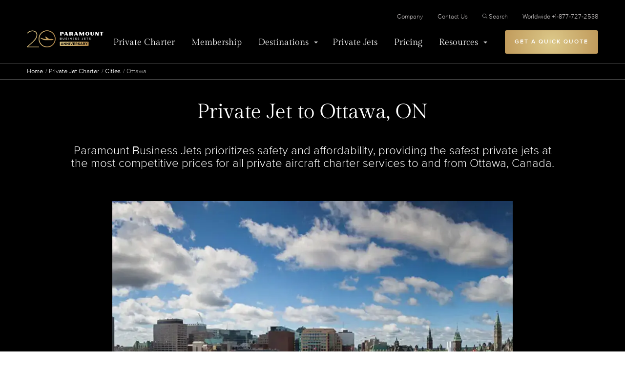

--- FILE ---
content_type: text/html; charset=UTF-8
request_url: https://www.paramountbusinessjets.com/private-jet-charter/city/ottawa-on-canada
body_size: 74349
content:
<!DOCTYPE html>
<html lang="en"><head><script>
window.dataLayer = window.dataLayer || [];
dataLayer.push({
    'page_type' : 'Destinations',
});

</script><!-- Google Tag Manager --><script>(function(w,d,s,l,i){w[l]=w[l]||[];w[l].push({'gtm.start':
new Date().getTime(),event:'gtm.js'});var f=d.getElementsByTagName(s)[0],
j=d.createElement(s),dl=l!='dataLayer'?'&l='+l:'';j.async=true;j.src=
'https://www.googletagmanager.com/gtm.js?id='+i+dl;f.parentNode.insertBefore(j,f);
})(window,document,'script','dataLayer','GTM-KP9DKZJ');</script><!-- End Google Tag Manager --><meta charset="utf-8"><meta http-equiv="x-ua-compatible" content="ie=edge"><meta name="viewport" content="width=device-width, initial-scale=1"><link rel="canonical" href="https://www.paramountbusinessjets.com/private-jet-charter/city/ottawa-on-canada"><meta name="description" content="Private Jet Charters to and from Ottawa, Ontario, Canada since 2005 | A+ BBB Rated | Top 4000 Private Jets Worldwide. Book Now: +1-877-727-2538"><title>Ottawa Private Jet Charter Flights</title><link rel="preload" crossorigin="anonymous" href="/themes/paramount/assets/code/css/fonts/webFonts/ProximaNova-Bold/font.woff2" as="font" type="font/woff2"><link rel="preload" crossorigin="anonymous" href="/themes/paramount/assets/code/css/fonts/webFonts/ProximaNova-Light/font.woff2" as="font" type="font/woff2"><link rel="preload" crossorigin="anonymous" href="/themes/paramount/assets/code/css/fonts/webFonts/ProximaNova-Medium/font.woff2" as="font" type="font/woff2"><link rel="preload" crossorigin="anonymous" href="/themes/paramount/assets/code/css/fonts/webFonts/ProximaNova-Regular/font.woff2" as="font" type="font/woff2"><link rel="preload" crossorigin="anonymous" href="/themes/paramount/assets/code/css/fonts/webFonts/ProximaNova-Semibold/font.woff2" as="font" type="font/woff2"><link rel="preload" crossorigin="anonymous" href="/themes/paramount/assets/code/css/fonts/proximanova-lightit-webfont.woff2" as="font" type="font/woff2"><link rel="preload" crossorigin="anonymous" href="/themes/paramount/assets/code/css/fonts/proximanova-regularit-webfont.woff2" as="font" type="font/woff2"><link rel="preload" crossorigin="anonymous" href="/themes/paramount/assets/code/css/fonts/GildaDisplay-Regular.woff2" as="font" type="font/woff2"><link rel="stylesheet" href="/themes/paramount/assets/css/styles.css?v=4.2"><!-- Start VWO Async SmartCode --><link rel="preconnect" href="https://dev.visualwebsiteoptimizer.com"><script type="text/javascript" id="vwoCode">
window._vwo_code || (function() {
var account_id=984618,
version=2.1,
settings_tolerance=2000,
hide_element='body',
hide_element_style = 'opacity:0 !important;filter:alpha(opacity=0) !important;background:none !important;transition:none !important;',
/* DO NOT EDIT BELOW THIS LINE */
f=false,w=window,d=document,v=d.querySelector('#vwoCode'),cK='_vwo_'+account_id+'_settings',cc={};try{var c=JSON.parse(localStorage.getItem('_vwo_'+account_id+'_config'));cc=c&&typeof c==='object'?c:{}}catch(e){}var stT=cc.stT==='session'?w.sessionStorage:w.localStorage;code={nonce:v&&v.nonce,use_existing_jquery:function(){return typeof use_existing_jquery!=='undefined'?use_existing_jquery:undefined},library_tolerance:function(){return typeof library_tolerance!=='undefined'?library_tolerance:undefined},settings_tolerance:function(){return cc.sT||settings_tolerance},hide_element_style:function(){return'{'+(cc.hES||hide_element_style)+'}'},hide_element:function(){if(performance.getEntriesByName('first-contentful-paint')[0]){return''}return typeof cc.hE==='string'?cc.hE:hide_element},getVersion:function(){return version},finish:function(e){if(!f){f=true;var t=d.getElementById('_vis_opt_path_hides');if(t)t.parentNode.removeChild(t);if(e)(new Image).src='https://dev.visualwebsiteoptimizer.com/ee.gif?a='+account_id+e}},finished:function(){return f},addScript:function(e){var t=d.createElement('script');t.type='text/javascript';if(e.src){t.src=e.src}else{t.text=e.text}v&&t.setAttribute('nonce',v.nonce);d.getElementsByTagName('head')[0].appendChild(t)},load:function(e,t){var n=this.getSettings(),i=d.createElement('script'),r=this;t=t||{};if(n){i.textContent=n;d.getElementsByTagName('head')[0].appendChild(i);if(!w.VWO||VWO.caE){stT.removeItem(cK);r.load(e)}}else{var o=new XMLHttpRequest;o.open('GET',e,true);o.withCredentials=!t.dSC;o.responseType=t.responseType||'text';o.onload=function(){if(t.onloadCb){return t.onloadCb(o,e)}if(o.status===200||o.status===304){_vwo_code.addScript({text:o.responseText})}else{_vwo_code.finish('&e=loading_failure:'+e)}};o.onerror=function(){if(t.onerrorCb){return t.onerrorCb(e)}_vwo_code.finish('&e=loading_failure:'+e)};o.send()}},getSettings:function(){try{var e=stT.getItem(cK);if(!e){return}e=JSON.parse(e);if(Date.now()>e.e){stT.removeItem(cK);return}return e.s}catch(e){return}},init:function(){if(d.URL.indexOf('__vwo_disable__')>-1)return;var e=this.settings_tolerance();w._vwo_settings_timer=setTimeout(function(){_vwo_code.finish();stT.removeItem(cK)},e);var t;if(this.hide_element()!=='body'){t=d.createElement('style');var n=this.hide_element(),i=n?n+this.hide_element_style():'',r=d.getElementsByTagName('head')[0];t.setAttribute('id','_vis_opt_path_hides');v&&t.setAttribute('nonce',v.nonce);t.setAttribute('type','text/css');if(t.styleSheet)t.styleSheet.cssText=i;else t.appendChild(d.createTextNode(i));r.appendChild(t)}else{t=d.getElementsByTagName('head')[0];var i=d.createElement('div');i.style.cssText='z-index: 2147483647 !important;position: fixed !important;left: 0 !important;top: 0 !important;width: 100% !important;height: 100% !important;background: white !important;';i.setAttribute('id','_vis_opt_path_hides');i.classList.add('_vis_hide_layer');t.parentNode.insertBefore(i,t.nextSibling)}var o=window._vis_opt_url||d.URL,s='https://dev.visualwebsiteoptimizer.com/j.php?a='+account_id+'&u='+encodeURIComponent(o)+'&vn='+version;if(w.location.search.indexOf('_vwo_xhr')!==-1){this.addScript({src:s})}else{this.load(s+'&x=true')}}};w._vwo_code=code;code.init();})();
</script><!-- End VWO Async SmartCode --><!-- Open Graph Settings --><meta property="og:locale" content="en_US"><meta property="og:type" content="website"><meta property="og:title" content="Ottawa Private Jet Charter Flights"><meta property="og:description" content="Private Jet Charters to and from Ottawa, Ontario, Canada since 2005 | A+ BBB Rated | Top 4000 Private Jets Worldwide. Book Now: +1-877-727-2538"><meta property="og:url" content="https://www.paramountbusinessjets.com/private-jet-charter/city/ottawa-on-canada"><meta property="og:image" content="/themes/paramount/assets/graphics/pbj-logo.jpeg"><meta property="og:site_name" content="Paramount Business Jets"><meta property="fb:admins" content="100000029210963"><!-- Twitter Card Data --><meta name="twitter:card" content="summary"><meta name="twitter:site" content="@pbjets"><meta name="twitter:url" content="https://www.paramountbusinessjets.com/private-jet-charter/city/ottawa-on-canada"><meta name="twitter:domain" content="Private Jet Company | Paramount Business Jets"><meta name="twitter:title" content="Ottawa Private Jet Charter Flights"><meta name="twitter:description" content="Private Jet Charters to and from Ottawa, Ontario, Canada since 2005 | A+ BBB Rated | Top 4000 Private Jets Worldwide. Book Now: +1-877-727-2538"><meta name="twitter:creator" content="@pbjets"><meta name="twitter:image:src" content="/themes/paramount/assets/graphics/pbj-logo.jpeg"><meta property="twitter:account_id" content="57406452"></head><body><!-- Google Tag Manager (noscript) --><noscript><iframe src="https://www.googletagmanager.com/ns.html?id=GTM-KP9DKZJ" height="0" width="0" style="display:none;visibility:hidden"></iframe></noscript><!-- End Google Tag Manager (noscript) --><header class="header"><div class="centralize"><div class="header__inner"><a class="header__logo" href="/"><picture><source srcset="/themes/paramount/assets/graphics/pbj-logo-signet.svg" media="(max-width: 475px)"><img alt="Paramount Business Jets" src="/themes/paramount/assets/graphics/PBJ_20anniv_logo_on_black_horiz.svg" loading="eager" width="296" height="121"></picture></a><a class="btn btn--gold btn--mobile-cta" href="/private-jet-quotes">CHARTER QUOTE</a><button aria-label="Open Menu" class="menu-toggler" menu-toggle><span></span><span></span><span></span><span></span></button><div class="header__navWrapper"><div class="header__navPanel"><div class="header__navPrimary"><nav><ul><li><a href="https://www.paramountbusinessjets.com/private-jet-charter">Private Charter</a></li><li><a href="https://www.paramountbusinessjets.com/jet-card-membership">Membership</a></li><li><a href="#" submenu-toggle class="has--submenu " onclick="javascript:return false;">Destinations</a><div class="submenu"><div class="submenu__inner"><button type="button" class="submenu__return">Destinations</button><div class="submenu__tiles"><ul><li><img src="https://assets.paramountbusinessjets.com/media/icons/v2/ico_cities%40svg.svg" loading="lazy" alt="Cities" width="48" height="48"><a href="https://www.paramountbusinessjets.com/private-jet-charter/cities">Cities</a><span>As a global private jet company, Paramount Business Jets offers private jet charters to virtually any destination in the world.</span></li><li><img src="https://assets.paramountbusinessjets.com/media/icons/v2/Airports%40svg.svg" loading="lazy" alt="Airports" width="48" height="48"><a href="https://www.paramountbusinessjets.com/private-jet-charter/airports">Airports</a><span>Browse through the airport options to locate a specific commercial or private airport near any location worldwide.</span></li></ul></div><div class="submenu__list"><span>Other Destinations</span><ul><li><a href="https://www.paramountbusinessjets.com/private-jet-charter/country">Featured Countries</a></li><li><a href="/private-jet-charter/regions">Featured Regions</a></li><li><a href="https://www.paramountbusinessjets.com/private-jet-charter/city-pairs">Featured Routes</a></li><li><a href="/private-jet-charter/states">Featured States</a></li></ul></div></div></div></li><li><a href="https://www.paramountbusinessjets.com/private-jet-charter/aircraft">Private Jets</a></li><li><a href="https://www.paramountbusinessjets.com/private-jet-rental-cost">Pricing</a></li><li><a href="#" submenu-toggle class="has--submenu " onclick="javascript:return false;">Resources</a><div class="submenu"><div class="submenu__inner"><button type="button" class="submenu__return">Resources</button><div class="submenu__icons"><ul><li><a href="https://www.paramountbusinessjets.com/company/testimonials"><img src="https://assets.paramountbusinessjets.com/media/icons/v2/Testimonials%40svg.svg" loading="lazy" alt="Testimonials" width="48" height="48">
                                                                                                                                                                Testimonials
                                                                            </a></li><li><a href="https://www.paramountbusinessjets.com/safety"><img src="https://assets.paramountbusinessjets.com/media/icons/v2/Safety%40svg.svg" loading="lazy" alt="Safety" width="48" height="48">
                                                                                                                                                                Safety
                                                                            </a></li><li><a href="https://www.paramountbusinessjets.com/blog"><img src="https://assets.paramountbusinessjets.com/media/icons/v2/Blog%40svg.svg" loading="lazy" alt="Blog" width="48" height="48">
                                                                                                                                                                Blog
                                                                            </a></li><li><a href="https://www.paramountbusinessjets.com/aviation-terminology"><img src="https://assets.paramountbusinessjets.com/media/icons/v2/Glossary%40svg.svg" loading="lazy" alt="Glossary" width="48" height="48">
                                                                                                                                                                Glossary
                                                                            </a></li><li><a href="https://www.paramountbusinessjets.com/faq"><img src="https://assets.paramountbusinessjets.com/media/icons/v2/FAQ%40svg.svg" loading="lazy" alt="Frequently Asked Questions" width="48" height="48">
                                                                                                                                                                Frequently Asked Questions
                                                                            </a></li><li><a href="https://www.paramountbusinessjets.com/private-jet-charter/airports"><img src="https://assets.paramountbusinessjets.com/media/icons/v2/Airports%40svg.svg" loading="lazy" alt="Airports" width="48" height="48">
                                                                                                                                                                Airports
                                                                            </a></li><li><a href="https://www.paramountbusinessjets.com/tools/carbon-offset-calculator"><img src="https://assets.paramountbusinessjets.com/media/icons/airport.svg" loading="lazy" alt="Carbon Offset Calculator Private Jet Aircraft" width="48" height="48">
                                                                                                                                                                Carbon Offset Calculator Private Jet Aircraft
                                                                            </a></li><li><a href="https://www.paramountbusinessjets.com/private-jet-charter-cost-estimator"><img src="https://assets.paramountbusinessjets.com/media/icons/Calculator.svg" loading="lazy" alt="Private Jet Charter Cost Estimator" width="48" height="48">
                                                                                                                                                                Private Jet Charter Cost Estimator
                                                                            </a></li><li><a href="https://www.paramountbusinessjets.com/company/accreditations"><img src="https://assets.paramountbusinessjets.com/media/icons/v2/Accreditations%40svg.svg" loading="lazy" alt="Accreditations" width="48" height="48">
                                                                                                                                                                Accreditations
                                                                            </a></li><li><a href="https://www.paramountbusinessjets.com/travel-partners"><img src="https://assets.paramountbusinessjets.com/media/icons/plane.svg" loading="lazy" alt="Our Partners" width="48" height="48">
                                                                                                                                                                Our Partners
                                                                            </a></li><li><a href="https://www.paramountbusinessjets.com/tools/aircraft-comparison"><img src="https://assets.paramountbusinessjets.com/media/icons/Compare.svg" loading="lazy" alt="Compare Private Jet Aircraft" width="48" height="48">
                                                                                                                                                                Compare Private Jet Aircraft
                                                                            </a></li><li><a href="https://www.paramountbusinessjets.com/private-jet-guide"><img src="https://assets.paramountbusinessjets.com/media/icons/paramount_ico.svg" loading="lazy" alt="The Ultimate Guide to Private Jet Travel" width="48" height="48">
                                                                                                                                                                The Ultimate Guide to Private Jet Travel
                                                                            </a></li></ul></div><div class="submenu__list"><span>Other Services</span><ul><li><a href="/corporate-charter-flight-solutions">Corporate Charter Flight Solutions</a></li><li><a href="https://www.paramountbusinessjets.com/private-jet-charter/group-charter">Group Charter</a></li><li><a href="https://www.paramountbusinessjets.com/precious-cargo-flights">Precious Cargo Flights</a></li><li><a href="/private-jet-charter/aircraft/vip-airliners">VIP Airliner Charter</a></li><li><a href="https://www.paramountbusinessjets.com/concierge-services">Concierge Services</a></li><li><a href="https://www.paramountbusinessjets.com/private-jet-charter/air-ambulance-medical-flights">Air Ambulance Medical Flights</a></li><li><a href="https://www.paramountbusinessjets.com/helicopter-rental">Helicopter Rental</a></li><li><a href="https://www.paramountbusinessjets.com/private-jet-charter/pet-travel-private-jet">Traveling with pets</a></li><li><a href="https://www.paramountbusinessjets.com/jet-card-membership">Jet Card Membership</a></li><li><a href="/supplemental-lift-charter-flights">Supplemental Lift For Aircraft Owners</a></li></ul></div><div class="submenu__list"><span>Private Jet Charter Resources</span><ul><li><a href="/private-jet-charter/first-class-vs-private-jet-charters">Beyond First Class</a></li><li><a href="/private-jet-charter/checklist-private-jets">Full-Service Private Jet Charters</a></li><li><a href="/private-jet-charter/urgent-travel-immediate-booking">Last Minute Private Planes &amp; Jets</a></li><li><a href="/private-jet-charter/special-requests-pets-kids-families">Special Requests</a></li></ul></div></div></div></li></ul></nav></div><div class="header__navSecondary"><nav><ul><li><a href="https://www.paramountbusinessjets.com/company" class="">Company</a></li><li><a href="https://www.paramountbusinessjets.com/contact-us" class="">Contact Us</a></li><li class="d-none d-lg-inline-block"><a href="#search"><svg width="10" height="10" viewbox="0 0 16 16" xmlns="http://www.w3.org/2000/svg" fill="#B2B2B2"><path d="M6.444 0C2.894 0 0 2.893 0 6.444s2.893 6.444 6.444 6.444a6.408 6.408 0 004.055-1.444l4.361 4.36c.26.261.684.261.945 0a.66.66 0 000-.937l-4.361-4.36a6.413 6.413 0 001.444-4.063C12.888 2.894 9.995 0 6.444 0zm0 1.333a5.1 5.1 0 015.11 5.111 5.1 5.1 0 01-5.11 5.11 5.1 5.1 0 01-5.11-5.11 5.1 5.1 0 015.11-5.11z"></path></svg>Search</a></li><li><a href="tel:+1-877-727-2538" class="">Worldwide +1-877-727-2538</a></li></ul></nav><div class="header__navSecondarySearch"><form action="/search" class="form-search-2"><input type="text" name="q" id="search-input" placeholder="Search paramountbusinessjets.com" value=""><button type="submit" title="Search"><svg width="16" height="16" fill="#B2B2B2" viewbox="0 0 16 16" xmlns="http://www.w3.org/2000/svg"><path d="M6.444 0C2.894 0 0 2.893 0 6.444s2.893 6.444 6.444 6.444a6.408 6.408 0 004.055-1.444l4.361 4.36c.26.261.684.261.945 0a.66.66 0 000-.937l-4.361-4.36a6.413 6.413 0 001.444-4.063C12.888 2.894 9.995 0 6.444 0zm0 1.333a5.1 5.1 0 015.11 5.111 5.1 5.1 0 01-5.11 5.11 5.1 5.1 0 01-5.11-5.11 5.1 5.1 0 015.11-5.11z"></path></svg></button></form></div></div><div class="header__getQuote"><a class="btn btn--gold" href="/private-jet-quotes">Get A Quick Quote</a></div></div></div><div class="header__search"><button type="button" title="Close search" close-search><svg width="16" height="16" fill="#FFF" viewbox="0 0 16 16" xmlns="http://www.w3.org/2000/svg"><path d="M15.877 15.316c.37.37-.183.937-.56.56L8 8.557.682 15.875c-.375.375-.93-.189-.559-.559L7.441 8 .123.682C-.25.31.31-.25.683.123L8 7.44 15.318.123c.373-.373.932.188.559.56L8.559 7.998l7.318 7.317z"></path></svg></button><form action="/search" class="form-search-2"><input type="text" name="q" id="search-desktop" placeholder="Search paramountbusinessjets.com" value=""><button type="submit" title="Search"><svg width="16" height="16" fill="#B2B2B2" viewbox="0 0 16 16" xmlns="http://www.w3.org/2000/svg"><path d="M6.444 0C2.894 0 0 2.893 0 6.444s2.893 6.444 6.444 6.444a6.408 6.408 0 004.055-1.444l4.361 4.36c.26.261.684.261.945 0a.66.66 0 000-.937l-4.361-4.36a6.413 6.413 0 001.444-4.063C12.888 2.894 9.995 0 6.444 0zm0 1.333a5.1 5.1 0 015.11 5.111 5.1 5.1 0 01-5.11 5.11 5.1 5.1 0 01-5.11-5.11 5.1 5.1 0 015.11-5.11z"></path></svg></button></form></div></div></div></header><div class="breadcrumbs"><div class="wrapper"><ol class="u-list-reset"><li><a href="/">Home</a></li><li><a href="/private-jet-charter">Private Jet Charter</a></li><li><a href="/private-jet-charter/cities">Cities</a></li><li>Ottawa</li></ol></div></div><main class="main" id="app"><section class="bg-light"><header class="article-head"><div class="centralize"><div class="article-head__inner"><h1 class="pb-10">Private Jet to Ottawa, ON</h1><p class="t-s18 t-sm-s24 t-white pb-10 mx-auto" style="max-width: 1000px">Paramount Business Jets prioritizes safety and affordability, providing the safest private jets at the most competitive prices for all private aircraft charter services to and from Ottawa, Canada.</p><figure><img src="https://assets.paramountbusinessjets.com/media/cities/ottawa.jpg" loading="eager" alt="" width="820" srcset="https://assets.paramountbusinessjets.com/media-resized/cities/ottawa_x400.webP 400w, https://assets.paramountbusinessjets.com/media-resized/cities/ottawa_x768.webP 768w, https://assets.paramountbusinessjets.com/media-resized/cities/ottawa_x1024.webP 1024w, https://assets.paramountbusinessjets.com/media-resized/cities/ottawa_x1920.webP 1920w" sizes="(max-width: 820px) 100vw, 820px"></figure></div></div></header><section id="jet-charter-prices" class="py-8 py-sm-12 py-lg-19 bg-light"><div class="wrapper"><div class="row justify-content-center"><div class="col-sm-7 col-lg-12 mb-10"><div class="mb-0 t-black t-center t-head"><h2 class="m-0 t-400 t-s32 t-sm-s42">Private Jet to Ottawa Canada - Airports, Routes &amp; Prices</h2></div></div><div class="col-sm-9 col-lg-12"><simple-quote :show-heading="false" :expanded="false"></simple-quote><div class="partial-trustpilot"><div class="trustpilot-container"><!-- TrustBox widget - Micro Combo --><div class="trustpilot-widget" data-locale="en-US" data-template-id="5419b6ffb0d04a076446a9af" data-businessunit-id="571b7da90000ff00058be972" data-style-height="20px" data-style-width="100%" data-theme="light"></div><!-- End TrustBox widget --></div><!-- TrustBox script --></div></div></div></div></section></section><section class="mt-sm-2 mt-lg-12"><div class="wrapper"><div class="p-faq p-faq--1"><div class="active"><h2 faq-item-toggler class="t-head m-0 t-s24 t-sm-s38 t-black">
                                                            Overview
                                                    </h2><div><div class="row gy-4 gy-sm-8"><div class="col-lg-7"><div class="t-wysiwyg t-dark t-s21 leading-normal"><p>If you want to travel to beautiful Ottawa, Canada in luxury, comfort, and style, look no further than Paramount Business Jets. Ottawa has four convenient airport options within 15 miles making travel to this bustling Canadian gem straightforward and stress-free. These airports include the South Renfrew Municipal Airport (<a href="https://www.paramountbusinessjets.com/private-jet-charter/airports/south-renfrew-municipal-airport-cnp3">CNP3</a>), the Ottawa International Airport (<a href="https://www.paramountbusinessjets.com/private-jet-charter/airports/ottawa-international-airport-cyow">YOW</a>), the Gatineau Airport (<a href="https://www.paramountbusinessjets.com/private-jet-charter/airports/gatineau-airport-cynd">YND</a>), and the Ottawa Carp Airport (<a href="https://www.paramountbusinessjets.com/private-jet-charter/airports/ottawa-carp-airport-cyrp">YRP</a>). In addition to these choices in airports, you will also find that Paramount Business Jets provides nearly limitless options when it comes to available private jets to choose from. Many popular aircraft are frequently selected in Ottawa, including light jets (Citation II, Beechjet 400 A, and <a href="/private-jet-charter/aircraft/learjet-40">Learjet 40</a>), midsize jets (<a href="/private-jet-charter/aircraft/hawker-700">Hawker 700</a>, Learjet 60, and Falcon 20), and large jets (Challenger 604, Gulfstream IV, and <a href="/private-jet-charter/aircraft/falcon-2000">Falcon 2000</a>).</p><p>We also provide affordable one-way and empty leg flights, luxury VIP airliner charters, and turboprop air services. If you would like more information or would like to reserve a business jet today, please feel free to contact us 24 hours a day and seven days a week at +1-877-727-2538.</p></div></div><div class="col-lg-4 offset-lg-1"><figure class="mt-0"><img src="/themes/paramount/assets/graphics/boarding-jet.webp" loading="lazy" alt="Passengers boarding a private jet" width="400" height="300" data-responsive="ignore"><figcaption class="mt-3 t-700 t-black t-center t-line-tight t-s15">Trusted Ottawa Private Jet Charters &mdash; Since 2005</figcaption></figure></div></div></div></div><div><h2 faq-item-toggler class="t-head m-0 t-s24 t-sm-s38 t-black">
                                                    Ottawa Private Jet Pricing
                                            </h2><div><div class="row gy-4 gy-sm-8"><div class="col-12"><div class="t-wysiwyg t-dark t-s21 leading-normal"><strong>How Much is a Private Jet to Ottawa?</strong><p>The cost of renting a private jet to or from Ottawa will mostly depend on which aircraft you choose, how far you fly, and how long you stay before you return.</p></div></div><div class="col-12"><h3 class="mt-0 mb-4 t-s16 t-500 t-black mb-lg-8">Here are a few more popular Ottawa routes with price estimates included.</h3><div class="overflow-x-scroll overflow-x-lg-auto"><table class="table-estimates"><tbody><tr><th>To/From Location</th><td><div><span class="t-600">Teterboro</span></div></td><td><div><span class="t-600">Winnipeg</span></div></td><td><div><span class="t-600">Hamilton</span></div></td><td><div><span class="t-600">Fort Myers</span></div></td><td><div><span class="t-600">Montreal</span></div></td><td><div><span class="t-600">Savannah</span></div></td></tr><tr><th>Aircraft type</th><td><div><span class="t-gray">Turboprop Aircraft</span></div></td><td><div><span class="t-gray">Light Jets</span></div></td><td><div><span class="t-gray">Light Jets</span></div></td><td><div><span class="t-gray">Super Midsize Jets</span></div></td><td><div><span class="t-gray">Turboprop Aircraft</span></div></td><td><div><span class="t-gray">Midsize Jets</span></div></td></tr><tr><th>Flight Time</th><td><div>0.9h</div></td><td><div>2.1h</div></td><td><div>2.1h</div></td><td><div>2.4h</div></td><td><div>0.4h</div></td><td><div>2h</div></td></tr><tr><th>PAX</th><td><div><span class="d-flex align-items-center">6-8 <i class="ico ico--pax ml-1"></i></span></div></td><td><div><span class="d-flex align-items-center">6-7 <i class="ico ico--pax ml-1"></i></span></div></td><td><div><span class="d-flex align-items-center">6-7 <i class="ico ico--pax ml-1"></i></span></div></td><td><div><span class="d-flex align-items-center">8-10 <i class="ico ico--pax ml-1"></i></span></div></td><td><div><span class="d-flex align-items-center">6-8 <i class="ico ico--pax ml-1"></i></span></div></td><td><div><span class="d-flex align-items-center">8-9 <i class="ico ico--pax ml-1"></i></span></div></td></tr><tr><th>Price One-Way</th><td><div>From $5,530 <span class="d-flex align-items-center mt-3 t-s13 t-gray">$17 <i class="ico ico--eco ml-1"></i></span></div></td><td><div>From $11,094 <span class="d-flex align-items-center mt-3 t-s13 t-gray">$81 <i class="ico ico--eco ml-1"></i></span></div></td><td><div>From $20,247 <span class="d-flex align-items-center mt-3 t-s13 t-gray">$81 <i class="ico ico--eco ml-1"></i></span></div></td><td><div>From $19,430 <span class="d-flex align-items-center mt-3 t-s13 t-gray">$138 <i class="ico ico--eco ml-1"></i></span></div></td><td><div>From $5,500 <span class="d-flex align-items-center mt-3 t-s13 t-gray">$8 <i class="ico ico--eco ml-1"></i></span></div></td><td><div>From $12,380 <span class="d-flex align-items-center mt-3 t-s13 t-gray">$103 <i class="ico ico--eco ml-1"></i></span></div></td></tr></tbody></table></div></div></div></div></div><div><h2 faq-item-toggler class="t-head m-0 t-s24 t-sm-s38 t-black">Ottawa Destination Overview</h2><div><div class="row gy-4 gy-sm-8"><div class="t-wysiwyg t-dark t-s21 leading-normal"><p>Ottawa is situated on the banks of the Ottawa River and considered to be one of most attractive capitals in the world. Ottawa is also one of the fastest growing cities, as well as Canada's cultural capital city. It is home to a very original Canadian culture proudly displaying its heritage through its historic architecture. It is this display that makes Ottawa a worldly tourism and convention destination.</p><p>Some of the most popular tourist attractions in Ottawa include the <a href="https://www.gallery.ca/" rel="noopener noreferrer" target="_blank">&nbsp;National Gallery of Canada</a>, Fairmont Chateau Laurier, <a href="https://nac-cna.ca/en/" rel="noopener noreferrer" target="_blank">&nbsp;National Arts Centre</a>, Bytown Museum, <a href="https://www.mint.ca/store/template/home.jsp" rel="noopener noreferrer" target="_blank">&nbsp;Royal Canadian Mint and Currency Museum</a>, Parliament Hill, Rideau Canal, and Gatineau Park.</p></div></div></div></div><div><h2 faq-item-toggler class="t-head m-0 t-s24 t-sm-s38 t-black">
                                                    Ottawa Hourly Jet Rental Rates
                                            </h2><div><div class="row gy-4 gy-sm-8"><div class="col-12 t-black"><strong class="t-500 t-s21 leading-normal">The Hourly Rates are:</strong><p class="t-s21 leading-normal">Here are the average hourly rental rates based on various aircraft categories. To get a quick Ottawa private flight price estimate use our instant <a href="/private-jet-quotes">private jet charter quote</a> online.</p><ul id="aircraft-price-estimations" class="p-list-jets u-list-reset t-s18"><li class="active"><button type="button" class="d-sm-none"></button><img src="https://assets.paramountbusinessjets.com/media/Aircrafts/categories/vlj-800.jpg" alt="Very Light Jet" width="550" height="310" loading="lazy" class="img-fit" srcset="https://assets.paramountbusinessjets.com/media-resized/Aircrafts/categories/vlj-800_x400.webP 400w, https://assets.paramountbusinessjets.com/media-resized/Aircrafts/categories/vlj-800_x768.webP 768w, https://assets.paramountbusinessjets.com/media-resized/Aircrafts/categories/vlj-800_x1024.webP 1024w, https://assets.paramountbusinessjets.com/media-resized/Aircrafts/categories/vlj-800_x1920.webP 1920w" sizes="(max-width: 550px) 100vw, 550px"><h3>Very Light Jets <span>Citation Mustang, Eclipse 550, Hondajet, Hondajet Elite, Phenom 100, Phenom 100E, Vision Jet and similar</span></h3><div><b>2-4</b><i class="ico ico--pax"></i></div><div><b>From $2,750 per hour</b></div></li><li class=""><button type="button" class="d-sm-none"></button><img src="https://assets.paramountbusinessjets.com/media/Aircrafts/categories/light-800.jpg" alt="Light Jet" width="550" height="310" loading="lazy" class="img-fit" srcset="https://assets.paramountbusinessjets.com/media-resized/Aircrafts/categories/light-800_x400.webP 400w, https://assets.paramountbusinessjets.com/media-resized/Aircrafts/categories/light-800_x768.webP 768w, https://assets.paramountbusinessjets.com/media-resized/Aircrafts/categories/light-800_x1024.webP 1024w, https://assets.paramountbusinessjets.com/media-resized/Aircrafts/categories/light-800_x1920.webP 1920w" sizes="(max-width: 550px) 100vw, 550px"><h3>Light Jets <span>Citation CJ2, Citation CJ3, Citation Ultra, Hawker 400XP, Citation Bravo, Nextant 400XT and similar</span></h3><div><b>6-7</b><i class="ico ico--pax"></i></div><div><b>From $2,900 per hour</b></div></li><li class=""><button type="button" class="d-sm-none"></button><img src="https://assets.paramountbusinessjets.com/media/Aircrafts/categories/super-light-800-2.jpeg" alt="" width="550" height="310" loading="lazy" class="img-fit" srcset="https://assets.paramountbusinessjets.com/media-resized/Aircrafts/categories/super-light-800-2_x400.webP 400w, https://assets.paramountbusinessjets.com/media-resized/Aircrafts/categories/super-light-800-2_x768.webP 768w, https://assets.paramountbusinessjets.com/media-resized/Aircrafts/categories/super-light-800-2_x1024.webP 1024w, https://assets.paramountbusinessjets.com/media-resized/Aircrafts/categories/super-light-800-2_x1920.webP 1920w" sizes="(max-width: 550px) 100vw, 550px"><h3>Super Light Jets <span>Learjet 45, Learjet 45XR, Learjet 70, Learjet 75, Phenom 300, Phenom 300E and similar</span></h3><div><b>7-8</b><i class="ico ico--pax"></i></div><div><b>From $4,000 per hour</b></div></li><li class=""><button type="button" class="d-sm-none"></button><img src="https://assets.paramountbusinessjets.com/media/Aircrafts/categories/midsize-800-2.jpeg" alt="" width="550" height="310" loading="lazy" class="img-fit" srcset="https://assets.paramountbusinessjets.com/media-resized/Aircrafts/categories/midsize-800-2_x400.webP 400w, https://assets.paramountbusinessjets.com/media-resized/Aircrafts/categories/midsize-800-2_x768.webP 768w, https://assets.paramountbusinessjets.com/media-resized/Aircrafts/categories/midsize-800-2_x1024.webP 1024w, https://assets.paramountbusinessjets.com/media-resized/Aircrafts/categories/midsize-800-2_x1920.webP 1920w" sizes="(max-width: 550px) 100vw, 550px"><h3>Midsize Jets <span>Citation Excel/XLS, Hawker 800XP, Hawker 900XP, Learjet 60, Citation Latitude, Gulfstream G150 and similar</span></h3><div><b>8-9</b><i class="ico ico--pax"></i></div><div><b>From $4,300 per hour</b></div></li><li class=""><button type="button" class="d-sm-none"></button><img src="https://assets.paramountbusinessjets.com/media/Aircrafts/categories/super-midsize-800.jpg" alt="Super Midsize Jet" width="550" height="310" loading="lazy" class="img-fit" srcset="https://assets.paramountbusinessjets.com/media-resized/Aircrafts/categories/super-midsize-800_x400.webP 400w, https://assets.paramountbusinessjets.com/media-resized/Aircrafts/categories/super-midsize-800_x768.webP 768w, https://assets.paramountbusinessjets.com/media-resized/Aircrafts/categories/super-midsize-800_x1024.webP 1024w, https://assets.paramountbusinessjets.com/media-resized/Aircrafts/categories/super-midsize-800_x1920.webP 1920w" sizes="(max-width: 550px) 100vw, 550px"><h3>Super Midsize Jets <span>Challenger 300, Citation X, Gulfstream 200, Citation Longitude, Citation Sovereign, Falcon 2000 and similar</span></h3><div><b>8-10</b><i class="ico ico--pax"></i></div><div><b>From $5,100 per hour</b></div></li><li class=""><button type="button" class="d-sm-none"></button><img src="https://assets.paramountbusinessjets.com/media/Aircrafts/categories/large-800.jpg" alt="Large Jet" width="550" height="310" loading="lazy" class="img-fit" srcset="https://assets.paramountbusinessjets.com/media-resized/Aircrafts/categories/large-800_x400.webP 400w, https://assets.paramountbusinessjets.com/media-resized/Aircrafts/categories/large-800_x768.webP 768w, https://assets.paramountbusinessjets.com/media-resized/Aircrafts/categories/large-800_x1024.webP 1024w, https://assets.paramountbusinessjets.com/media-resized/Aircrafts/categories/large-800_x1920.webP 1920w" sizes="(max-width: 550px) 100vw, 550px"><h3>Large Jets <span>Global 5000, Gulfstream G500, Legacy 650, Gulfstream 450, Challenger 850, Falcon 900EX and similar</span></h3><div><b>10-16</b><i class="ico ico--pax"></i></div><div><b>From $6,800 per hour</b></div></li><li class=""><button type="button" class="d-sm-none"></button><img src="https://assets.paramountbusinessjets.com/media/Aircrafts/categories/ultra-long-range-800-2.jpeg" alt="" width="550" height="310" loading="lazy" class="img-fit" srcset="https://assets.paramountbusinessjets.com/media-resized/Aircrafts/categories/ultra-long-range-800-2_x400.webP 400w, https://assets.paramountbusinessjets.com/media-resized/Aircrafts/categories/ultra-long-range-800-2_x768.webP 768w, https://assets.paramountbusinessjets.com/media-resized/Aircrafts/categories/ultra-long-range-800-2_x1024.webP 1024w, https://assets.paramountbusinessjets.com/media-resized/Aircrafts/categories/ultra-long-range-800-2_x1920.webP 1920w" sizes="(max-width: 550px) 100vw, 550px"><h3>Ultra Long Range Jets <span>Falcon 7X, Global 7500, Gulfstream GV, Gulfstream G550, Gulfstream G650, Global Express and similar</span></h3><div><b>12-16</b><i class="ico ico--pax"></i></div><div><b>From $10,000 per hour</b></div></li><li class=""><button type="button" class="d-sm-none"></button><img src="https://assets.paramountbusinessjets.com/media/Aircrafts/categories/vip-airliner-800-2.jpeg" alt="" width="550" height="310" loading="lazy" class="img-fit" srcset="https://assets.paramountbusinessjets.com/media-resized/Aircrafts/categories/vip-airliner-800-2_x400.webP 400w, https://assets.paramountbusinessjets.com/media-resized/Aircrafts/categories/vip-airliner-800-2_x768.webP 768w, https://assets.paramountbusinessjets.com/media-resized/Aircrafts/categories/vip-airliner-800-2_x1024.webP 1024w, https://assets.paramountbusinessjets.com/media-resized/Aircrafts/categories/vip-airliner-800-2_x1920.webP 1920w" sizes="(max-width: 550px) 100vw, 550px"><h3>VIP Airliners <span>Airbus ACJ 318/319, Airbus ACJ 320, Boeing Business Jet, Boeing Business Jet 2, Lineage 1000E and similar</span></h3><div><b>16-50</b><i class="ico ico--pax"></i></div><div><b>From $16,000 per hour</b></div></li><li class=""><button type="button" class="d-sm-none"></button><img src="https://assets.paramountbusinessjets.com/media/Aircrafts/categories/turboprop-aircraft-800-2.jpeg" alt="" width="550" height="310" loading="lazy" class="img-fit" srcset="https://assets.paramountbusinessjets.com/media-resized/Aircrafts/categories/turboprop-aircraft-800-2_x400.webP 400w, https://assets.paramountbusinessjets.com/media-resized/Aircrafts/categories/turboprop-aircraft-800-2_x768.webP 768w, https://assets.paramountbusinessjets.com/media-resized/Aircrafts/categories/turboprop-aircraft-800-2_x1024.webP 1024w, https://assets.paramountbusinessjets.com/media-resized/Aircrafts/categories/turboprop-aircraft-800-2_x1920.webP 1920w" sizes="(max-width: 550px) 100vw, 550px"><h3>Turboprop Aircraft <span>King Air 90, King Air 200, Pilatus PC-12, King Air 250, King Air 350, Piaggio Avanti, Beechcraft 1900 and similar</span></h3><div><b>6-8</b><i class="ico ico--pax"></i></div><div><b>From $1,850 per hour</b></div></li></ul><p class="mt-4"><strong class="t-500 t-black">Note:</strong> Ottawa private jet charter prices increased by almost 20% from 2020 to 2022 due to COVID. The good news is in 2023, we are seeing gradual decreases in pricing to pre-COVID levels.</p></div></div></div></div><div><h2 faq-item-toggler class="t-head m-0 t-s24 t-sm-s38 t-black">
                                                    Airports Near Ottawa
                                            </h2><div><div class="row gy-4 gy-sm-8"><div class="col-lg-8"><div class="pr-lg-15 t-s18"><div class="t-wysiwyg mb-10 t-s21 leading-normal t-black"></div><h3 class="mt-0 mb-4 t-s16 t-500 t-black">Airports <span class="d-block t-gray t-400 d-sm-inline-block ml-sm-4">Ottawa Airports within 50 Miles</span></h3><div class="city-airport-tiles p-list-pin u-list-reset leading-tight t-500 t-s14 t-sm-s16"><a href="/private-jet-charter/airports/gatineau-airport-cynd" class="rounded-md bg-light mb-2"><p class="mt-0 mb-2 t-black">Gatineau Airport, CYND, YND,</p><p class="m-0 t-gray">Gatineau, Canada</p></a><a href="/private-jet-charter/airports/maniwaki-airport-cymw" class="rounded-md bg-light mb-2"><p class="mt-0 mb-2 t-black">Maniwaki Airport, CYMW, YMW,</p><p class="m-0 t-gray">Maniwaki, Canada</p></a><a href="/private-jet-charter/airports/south-renfrew-municipal-airport-cnp3" class="rounded-md bg-light mb-2"><p class="mt-0 mb-2 t-black">South Renfrew Municipal Airport, CNP3, ,</p><p class="m-0 t-gray">Arnprior, Canada</p></a><a href="/private-jet-charter/airports/ottawa-international-airport-cyow" class="rounded-md bg-light mb-2"><p class="mt-0 mb-2 t-black">Ottawa International Airport, CYOW, YOW,</p><p class="m-0 t-gray">Ottawa, Canada</p></a><a href="/private-jet-charter/airports/ottawa-carp-airport-cyrp" class="rounded-md bg-light mb-2"><p class="mt-0 mb-2 t-black">Ottawa Carp Airport, CYRP, YRP,</p><p class="m-0 t-gray">Carp, Canada</p></a></div></div></div><div class="col-lg-4"><h3 class="mt-0 mb-4 t-s16 t-500 t-black">Map</h3><img src="https://maps.googleapis.com/maps/api/staticmap?maptype=roadmap&amp;size=375x442&amp;scale=2&amp;markers=color:0x20bf58|label:A|45.5213889,-75.5641667|46.2744444,-75.99|45.4136117,-75.6341667|45.3225,-75.6691667|45.3191667,-75.9777783&amp;markers=color:0x7223d9|label:C|45.871,-75.696&amp;key=AIzaSyAPBh-F-Sow48m22ZHF2JVOj2uylH82krE" alt="Ottawa Available Airport Options" loading="lazy"></div></div></div></div><div><h2 faq-item-toggler class="t-head m-0 t-s24 t-sm-s38 t-black">
                                                    Ottawa Empty Leg Flights
                                            </h2><div><div class="row justify-content-center gy-4 gy-sm-8"><div class="col-12"><h2 class="t-head m-0 t-s24 t-sm-s38 t-black">
                                                                            Save on Your Ottawa Private Charter Flights
                                                                    </h2></div><div class="col-12 mr-auto t-wysiwyg t-s21 leading-normal t-black"><p>These days, over 30% of <a href="/private-jet-charter">private jet charters</a> are flying empty either to get into the position for the next booked flight or to return to their home base. These flights are known as empty legs and are one-way private jet flights without any payload or passengers on board.</p><p>It often happens that such an empty-leg flight has been paid for in part by the original flyer and is therefore offered at reduced rates. Empty legs offer price advantages with cost savings of up to 75% when compared to <a href="/private-jet-rental-cost">standard private jet travel rates</a>.</p><p>At any given time, there may be more than 3,000 empty legs available worldwide. Once you let us know about your preferred routes and dates, we can match your air charter schedule with empty-leg charter flights available on the market.</p><p>Using multiple platforms, Paramount Business Jets offers the most comprehensive empty-leg flight search on the market.</p></div></div></div></div><div><h2 faq-item-toggler class="t-head m-0 t-s24 t-sm-s38 t-black">
                                                    Ottawa Charter Jets FAQ
                                            </h2><div><div class="row gy-4 gy-sm-8"><div class="col-12"><h2 class="t-head m-0 t-s24 t-sm-s38 t-black">
                                                                            Your Ultimate Ottawa Charter Resource
                                                                    </h2></div><div class="col-lg-8"><ul class="p-faq p-faq--2 pr-lg-15"><li><h3 faq-item-toggler>Do I have to stop for customs when I fly on a private jet?</h3><div class="t-wysiwyg t-400 t-s21 leading-normal"><p>Passengers on all international private charter flights will have to stop at customs. In certain countries, you may have to go through customs at a specific port of entry; for example, you must stop in Tahiti to perform customs checks en route to Bora Bora. You’ll also need to stop at the first port of entry when entering the U.S. from Mexico.</p></div></li><li><h3 faq-item-toggler>How much rest does the crew need before they can depart again?</h3><div class="t-wysiwyg t-400 t-s21 leading-normal"><p>Crew members are required to have a 10-hour rest period within each 24-hour cycle. The maximum duty day is 14 hours and must be followed by a 10-hour rest period at their hotel. When scheduling a flight, operators usually account for 12 hours of rest instead of 10. These extra two hours allow the crew time to get to their hotel, rest for the required time, and return to the airport.</p></div></li><li><h3 faq-item-toggler>How long does a fuel stop for a private jet flight take?</h3><div class="t-wysiwyg t-400 t-s21 leading-normal"><p>The average fuel stop takes 45–60 minutes. To speed up fuel stops, the operator, or pilots may call ahead, so a fuel truck is waiting for the aircraft on arrival. For smaller jets, a fuel stop can take as little as 30 minutes.</p></div></li><li><h3 faq-item-toggler>What if I need to charter more than one private jet at the same time?</h3><div class="t-wysiwyg t-400 t-s21 leading-normal"><p>Occasionally, companies may need to fly executives in from multiple locations, or individuals may be flying several attendees to a party or gathering. PBJ&#039;s on-demand charter service allows you to secure multiple aircraft of different sizes at the same time. Our experts will suggest the best private jet for each mission to optimize efficiency and reduce costs.</p></div></li><li><h3 faq-item-toggler>Is the age of an aircraft a safety factor?</h3><div class="t-wysiwyg t-400 t-s21 leading-normal"><p>Aircraft age is not a safety factor. However, if the aircraft is older and hasn’t been refurbished properly, it may cause flyers some inconvenience, such as overheating, faulty air conditioning, or faulty plumbing in the lavatory.</p></div></li><li><h3 faq-item-toggler>How much luggage am I allowed to bring on a private jet?</h3><div class="t-wysiwyg t-400 t-s21 leading-normal"><p>As a rule of thumb, each seat on a light or midsize jet equates to one passenger and one item of luggage. Each item of luggage is considered to be the standard 23 kilograms, or about 50 lbs. Large jets are designed for long-range trips, which typically involve longer stays, so you can carry more than one item of luggage per person.</p></div></li><li><h3 faq-item-toggler>Are there aircraft that are wheelchair accessible?</h3><div class="t-wysiwyg t-400 t-s21 leading-normal"><p>There are many aircraft that are wheelchair accessible. Most of them are large jets or above and have a straight aisle. If the jet has a zigzag aisle – like the Falcon 900 – it will be difficult to maneuver the wheelchair onboard the aircraft. You’ll also need the right type of wheelchair; many motorized wheelchairs won’t fit and can’t be collapsed. If this is the case, you’ll need a smaller, temporary wheelchair. Some aircraft operators have smaller wheelchairs that can be used. Please speak with your Paramount private jet expert to review your aircraft options.</p></div></li><li><h3 faq-item-toggler>Can I fly with large sums of cash?</h3><div class="t-wysiwyg t-400 t-s21 leading-normal"><p>Yes, you can. This is a common occurrence for many private jet clients. You can fly with up to $5 million in cash as long as you declare that cash when coming through customs. For domestic trips, there’s no limit and no need to declare it.</p></div></li><li><h3 faq-item-toggler>Which private jets come with flight attendants?</h3><div class="t-wysiwyg t-400 t-s21 leading-normal"><p>In the United States, large jets and above are required to have flight attendants onboard; in Europe, flight attendants are used on midsize jets and above. Flight attendants require their own seats. Larger jets and above have a jump seat near the cockpit for the flight attendant to use, meaning the attendant generally stays out of the cabin.</p></div></li><li><h3 faq-item-toggler>Which airports offer ramp access, allowing the client to drive their car right up to their private jet?</h3><div class="t-wysiwyg t-400 t-s21 leading-normal"><p>Private jet clients can often have a limo drive them right up to the private jet, or even drive their own car to the plane. That said, different airports have different policies, and some may not offer ramp access. Please speak with your Paramount Aviation Advisor to review your options for a given trip.</p></div></li><li><h3 faq-item-toggler>Do private jets come with Wi-Fi?</h3><div class="t-wysiwyg t-400 t-s21 leading-normal"><p>Many private jets do have Wi-Fi, and it’s increasingly available free of charge on U.S. domestic flights. On international flights, prices range from $3.00-$8.50 USD per megabyte used. This means that opening up social media sites that are rich in images and videos could quickly cost you $20 – and downloading a feature-length movie could cost thousands!</p></div></li><li><h3 faq-item-toggler>When is on-demand private jet charter better than buying a block of hours?</h3><div class="t-wysiwyg t-400 t-s21 leading-normal"><p>Private jet charter can be a lot cheaper than buying a block of hours for a one-way flight, as you can access floating fleets or an empty leg to reduce the cost. With a block of hours, the price covers a round trip. If you only fly one-way, you are effectively paying double.</p></div></li><li><h3 faq-item-toggler>What is a carbon-neutral flight?</h3><div class="t-wysiwyg t-400 t-s21 leading-normal"><p>Every aircraft burns jet fuel and emits a certain amount of carbon dioxide (CO2) into the atmosphere. This can be offset via one of several carbon offset programs that allow private jet clients to purchase a certain number of carbon credits to offset the emissions from their flights. A carbon-neutral flight is one that offsets the carbon emissions it uses via a formal process.</p></div></li><li><h3 faq-item-toggler>Can I have a flexible departure time for my private jet flight?</h3><div class="t-wysiwyg t-400 t-s21 leading-normal"><p>Yes, it is possible to have a flexible departure when flying privately. Operators typically offer a 30-minute to two-hour window, but you can request a longer window as long as it doesn’t interfere with the maximum crew duty day or their next scheduled flight. Please confirm with your Paramount Aviation Advisor at the time of booking your jet.</p></div></li><li><h3 faq-item-toggler>When should I hire a Boeing Business Jet?</h3><div class="t-wysiwyg t-400 t-s21 leading-normal"><p>Boeing Business Jets (BBJs) have unique amenities that extend far beyond sheer size and are often equipped with 1-2 bedrooms and 2-3 bathrooms (one more of those bathrooms may even offer stand-up showers.) These airliner-based executive aircraft also feature tall or ‘stand-up’ cabins that are also longer and wider than more typical corporate aircraft.</p></div></li><li><h3 faq-item-toggler>How soon can I have a private jet ready from the time I call in the request?</h3><div class="t-wysiwyg t-400 t-s21 leading-normal"><p>Generally speaking, with as little as 4 hours of notice. However, we have had wheels up in as little as 32 minutes from the time our client called us to book the flight and had them in the air. It depends on a few factors, such as how long it takes for the pilots to arrive at the airport (generally, there is a 2-hour call-out time for the pilots), and whether the aircraft is ready to go at the airport with no repositioning needed. Our Jet Card members enjoy faster booking since they have funds on account and can confirm a flight with a simple email.</p></div></li><li><h3 faq-item-toggler>Can I access my luggage while in flight?</h3><div class="t-wysiwyg t-400 t-s21 leading-normal"><p>On most private jets, you will be able to access your luggage during the flight. That’s because luggage and passengers are situated on the same level. This is in contrast to commercial airlines, where checked luggage is stored in a cargo hold. On large private jets, luggage is often stored in a compartment behind the lavatory, which means easy access to your bags.</p></div></li><li><h3 faq-item-toggler>When are private jet charter landing and takeoff slots applicable?</h3><div class="t-wysiwyg t-400 t-s21 leading-normal"><p>A landing or takeoff slot is simply a small window of time in which your aircraft is scheduled to fly in or out of the airport. You will need a landing and takeoff slot if you fly to a high-density airport in the United States or one that is hosting a special event with a significant number of aircraft arriving and departing. If you’re flying internationally, you will need a landing and takeoff slot for all major European cities. Please check with your Paramount Aviation Advisor at the time of booking for a specific route.</p></div></li><li><h3 faq-item-toggler>What kind of in-flight catering is available on a private jet?</h3><div class="t-wysiwyg t-400 t-s21 leading-normal"><p>Other than the standard snacks and drinks, you can order local cuisine options for your catering on board. In short, anything that doesn’t need to be cooked can be ordered; hot food must be precooked and then warmed on board.</p></div></li><li><h3 faq-item-toggler>Can I bring pets with me on private jet flights?</h3><div class="t-wysiwyg t-400 t-s21 leading-normal"><p>Of course! Just let us know in advance. The majority of the operators and aircraft owners allow pets onboard. In some cases, a small cleaning fee may apply. That said, there are specific requirements that must be met when traveling with your pet, including making sure that all documentation and vaccination records for your pet(s) are correct and up-to-date. Dogs and cats must also be at least eight weeks old and weaned when traveling within the U.S.</p></div></li></ul></div><div class="col-lg-4"><div class="py-8 px-6 py-lg-9 px-lg-12 rounded-md bg-green leading-tight t-sm-center t-lg-left"><div class="mb-lg-14"><h3 class="t-head mb-4">Would you like our assistance?</h3><p>24/7 customer service is there for you.</p></div><div class="row gy-4 justify-content-sm-center"><div class="col-sm-auto col-lg-12"><a href="mailto:charter@paramountbusinessjets.com" class="t-gold-light t-400">charter@paramountbusinessjets.com</a></div><div class="col-sm-auto col-lg-12"><a href="tel:+1-877-727-253" class="t-gold-light t-400">+1-877-727-2538 Ext. 1</a></div></div></div></div></div></div></div></div></div></section><div class="wrapper"><div class="widget-banner-cards"><div class="row align-items-center gx-0"><div class="col-sm-6 col-lg-5 align-self-stretch"><div class="widget-banner-cards__img"><img src="/themes/paramount/assets/graphics/cards.webp" alt="Jet Card Cards" loading="lazy" width="485" height="320"></div></div><div class="col-sm-6 col-lg-5 offset-lg-1"><div class="t-wysiwyg t-wysiwyg--first-serif t-s20"><h2>Paramount Jet Card Program</h2><p>Our Private Jet Card Membership offers a pre-paid program that gives you access to the finest and safest private jets in the world</p><a href="/jet-card-membership" class="btn-arrow-3 t-s20">Read more</a></div></div></div></div></div><div class="mt-12 mt-lg-24"><div class="wrapper"><div class="row gy-10 gy-sm-16"><div class="col-sm-12 col-lg-9"><section class="pr-lg-15"><h4 class="mt-0 mb-8 t-s12 t-black t-upper t-700 tracking-wider leading-tight ml-sm-1/7">From the blog</h4><ul class="u-list-reset space-y-7 t-link-black t-s18 leading-normal"><li class="d-sm-flex"><div style="max-width: 140px;" class="mb-4 flex-1"><img src="https://assets.paramountbusinessjets.com/media/countries/venezuela-new.jpg" alt="Venezuela" width="400" height="400" loading="lazy" class="img-fit" style="height: 80px;" srcset="https://assets.paramountbusinessjets.com/media-resized/countries/venezuela-new_x400.webP 400w, https://assets.paramountbusinessjets.com/media-resized/countries/venezuela-new_x768.webP 768w, https://assets.paramountbusinessjets.com/media-resized/countries/venezuela-new_x1024.webP 1024w, https://assets.paramountbusinessjets.com/media-resized/countries/venezuela-new_x1920.webP 1920w" sizes="(max-width: 400px) 100vw, 400px"></div><div class="ml-sm-4 flex-7"><a href="https://www.paramountbusinessjets.com/blog/venezuela-caribbean-private-jet-charters-2026-regional-reality-risks-and-expert-guidance" class="mb-3 t-head t-s21 t-sm-s26">Venezuela &amp; the Caribbean Private Jet Charters in 2026: Regional Reality, Risks, and Expert Guidance</a><p class="t-black t-sm-s21 leading-normal">Private jet charter clients often look to business aviation when commercial travel becomes disrupted -especially in complex regions such as Venezuela, the Caribbean, and Northern South America. While private aviation offers flexibility, it does not override regulatory, insurance, airspace, and operational realities.</p></div></li><li class="d-sm-flex"><div style="max-width: 140px;" class="mb-4 flex-1"><img src="https://assets.paramountbusinessjets.com/media/blog/private_jet_stairs.jpg" alt="" width="400" height="400" loading="lazy" class="img-fit" style="height: 80px;" srcset="https://assets.paramountbusinessjets.com/media-resized/blog/private_jet_stairs_x400.webP 400w, https://assets.paramountbusinessjets.com/media-resized/blog/private_jet_stairs_x768.webP 768w, https://assets.paramountbusinessjets.com/media-resized/blog/private_jet_stairs_x1024.webP 1024w, https://assets.paramountbusinessjets.com/media-resized/blog/private_jet_stairs_x1920.webP 1920w" sizes="(max-width: 400px) 100vw, 400px"></div><div class="ml-sm-4 flex-7"><a href="https://www.paramountbusinessjets.com/blog/new-standard-safe-luxury-safety-features-could-be-required-every-private-jet-2030" class="mb-3 t-head t-s21 t-sm-s26">The new standard for safe luxury: The safety features that could be required on every private jet by 2030</a><p class="t-black t-sm-s21 leading-normal">Private aviation is entering a decade that will define the industry like never before. What was once a sector primarily associated with convenience and luxury is increasingly being shaped by a different driver: safety technology. As private flight activity continues to grow, spurred by flexible work, global mobility, and expanding charter demand, regulators and manufacturers alike are signaling that the next era of private aviation will be defined by predictive systems, automation, digital security, and data-driven risk prevention.</p></div></li><li class="d-sm-flex"><div style="max-width: 140px;" class="mb-4 flex-1"><img src="https://assets.paramountbusinessjets.com/media/blog/uploads/blog-holiday-summary.jpg" alt="" width="400" height="400" loading="lazy" class="img-fit" style="height: 80px;" srcset="https://assets.paramountbusinessjets.com/media-resized/blog/uploads/blog-holiday-summary_x400.webP 400w, https://assets.paramountbusinessjets.com/media-resized/blog/uploads/blog-holiday-summary_x768.webP 768w, https://assets.paramountbusinessjets.com/media-resized/blog/uploads/blog-holiday-summary_x1024.webP 1024w, https://assets.paramountbusinessjets.com/media-resized/blog/uploads/blog-holiday-summary_x1920.webP 1920w" sizes="(max-width: 400px) 100vw, 400px"></div><div class="ml-sm-4 flex-7"><a href="https://www.paramountbusinessjets.com/blog/expert-winter-holiday-private-jet-charter-tips-avoid-delays-fly-smoothly" class="mb-3 t-head t-s21 t-sm-s26">Expert Winter Holiday Private Jet Charter Tips 2025 | Avoid Delays &amp; Fly Smoothly</a><p class="t-black t-sm-s21 leading-normal">Discover insider tips from Paramount aviation experts for stress-free holiday private jet travel. Learn how to handle winter delays, deicing, diversions, and ski trips—book smarter and arrive on time this season!</p></div></li></ul></section></div><div class="col-sm-12 col-lg-3"><section><h4 class="mt-0 mb-8 t-s12 t-black t-upper t-700 tracking-wider leading-tight">Popular routes</h4><ul><li><a href="https://www.paramountbusinessjets.com/private-jet-charter/cities/miami-to-las-vegas">
                                            Miami and Las Vegas Charter Flights
                                        </a></li><li><a href="https://www.paramountbusinessjets.com/private-jet-charter/cities/los-angeles-to-cabo-san-lucas">
                                            Los Angeles and Cabo San Lucas Charter Flights
                                        </a></li><li><a href="https://www.paramountbusinessjets.com/private-jet-charter/cities/new-york-to-london">
                                            New York and London Charter Flights
                                        </a></li><li><a href="https://www.paramountbusinessjets.com/private-jet-charter/cities/new-york-to-los-angeles">
                                            New York and Los Angeles Charter Flights
                                        </a></li><li><a href="https://www.paramountbusinessjets.com/private-jet-charter/cities/new-york-to-miami">
                                            New York and Miami Charter Flights
                                        </a></li><li><a href="https://www.paramountbusinessjets.com/private-jet-charter/cities/toronto-to-new-york">
                                            Toronto and New York Charter Flights
                                        </a></li></ul></section></div></div></div></div><section class="widget-shortcuts"><div class="centralize"><div class="widget-shortcuts__inner"><div class="widget-shortcuts__links"><h4 class="t-s20">Events near Ottawa</h4><ul class="t-s16"><li><a href="https://www.paramountbusinessjets.com/events/canadian-grand-prix">F1 Canadian Grand Prix</a></li></ul></div><div class="widget-shortcuts__links widget-shortcuts__links--two_cols"><h4 class="t-s20">Top Private Jet Destinations Near Ottawa</h4><ul class="t-s16"><li><a href="https://www.paramountbusinessjets.com/private-jet-charter/city/ogdensburg-ny-usa">Ogdensburg</a></li><li><a href="https://www.paramountbusinessjets.com/private-jet-charter/city/montreal-qc-canada">Montreal</a></li><li><a href="https://www.paramountbusinessjets.com/private-jet-charter/city/saranac-lake-ny-usa">Saranac Lake</a></li><li><a href="https://www.paramountbusinessjets.com/private-jet-charter/city/plattsburgh-ny-usa">Plattsburgh</a></li><li><a href="https://www.paramountbusinessjets.com/private-jet-charter/city/stowe-vt-usa">Stowe</a></li><li><a href="https://www.paramountbusinessjets.com/private-jet-charter/city/montpelier-vt-usa">Montpelier</a></li><li><a href="https://www.paramountbusinessjets.com/private-jet-charter/city/syracuse-ny-usa">Syracuse</a></li></ul></div><div class="widget-shortcuts__links widget-shortcuts__links--two_cols widget-shortcuts__links--last"><h4 class="t-s20">Top Private Jet Destinations in the USA</h4><ul class="t-s16"><li><a href="https://www.paramountbusinessjets.com/private-jet-charter/city/santa-monica-ca-usa">Santa Monica</a></li><li><a href="https://www.paramountbusinessjets.com/private-jet-charter/city/beverly-hills-ca-usa">Beverly Hills</a></li><li><a href="https://www.paramountbusinessjets.com/private-jet-charter/city/hollywood-hills-ca-usa">Hollywood Hills</a></li><li><a href="https://www.paramountbusinessjets.com/private-jet-charter/city/long-beach-ca-usa">Long Beach</a></li><li><a href="https://www.paramountbusinessjets.com/private-jet-charter/city/van-nuys-ca-usa">Van Nuys</a></li><li><a href="https://www.paramountbusinessjets.com/private-jet-charter/city/burbank-ca-usa">Burbank</a></li><li><a href="https://www.paramountbusinessjets.com/private-jet-charter/city/malibu-ca-usa">Malibu</a></li><li><a href="https://www.paramountbusinessjets.com/private-jet-charter/city/santa-ana-ca-usa">Santa Ana</a></li><li><a href="https://www.paramountbusinessjets.com/private-jet-charter/city/carlsbad-ca-usa">Carlsbad</a></li><li><a href="https://www.paramountbusinessjets.com/private-jet-charter/city/santa-barbara-ca-usa">Santa Barbara</a></li></ul></div></div></div></section></main><script type="application/ld+json">
{
  "@context": "https://schema.org",
  "@type": "WebPage",
  "url": "https://www.paramountbusinessjets.com/private-jet-charter/city/ottawa-on-canada",
  "name": "Ottawa Private Jet Charter Flights",
  "headline": "Private Jet to Ottawa, ON",
  "description": "Private Jet Charters to and from Ottawa, Ontario, Canada since 2005 | A+ BBB Rated | Top 4000 Private Jets Worldwide. Book Now: +1-877-727-2538",
  "breadcrumb": {
    "@type": "BreadcrumbList",
    "itemListElement": [
      {
        "@type": "ListItem",
        "position": 1,
        "name": "Home",
        "item": "https://www.paramountbusinessjets.com/ "
      },
      {
        "@type": "ListItem",
        "position": 2,
        "name": "Private Jet Charter",
        "item": "https://www.paramountbusinessjets.com/private-jet-charter/"
      },
      {
        "@type": "ListItem",
        "position": 3,
        "name": "Cities",
        "item": "https://www.paramountbusinessjets.com/private-jet-charter/city/"
      },
      {
        "@type": "ListItem",
        "position": 4,
        "name": "Ottawa",
        "item": "https://www.paramountbusinessjets.com/private-jet-charter/city/ottawa-on-canada"
      }
    ]
  },
  "publisher": {
    "@type": "Organization",
    "name": "Paramount Business Jets",
    "url": "https://www.paramountbusinessjets.com",
    "logo": {
      "@type": "ImageObject",
      "url": "https://www.paramountbusinessjets.com/themes/paramount/assets/graphics/PBJ_20anniv_logo_on_white_horiz.png",
      "width": 250,
      "height": 60
    }
  },
  "image": [
    "https://assets.paramountbusinessjets.com/media/cities/ottawa.jpg"
  ],
  "mainEntity": {
    "@type": "Service",
    "name": "Private Jet Charter – Ottawa",
    "serviceType": "Private Jet Charter",
    "provider": {
      "@type": "Organization",
      "name": "Paramount Business Jets",
      "url": "https://www.paramountbusinessjets.com"
    },
    "areaServed": {
      "@type": "Place",
      "name": "Ottawa, Canada",
      "geo": {
        "@type": "GeoCoordinates",
        "latitude": 45.871,
        "longitude": -75.696
      }
    },
    "offers": {
      "@type": "Offer",
      "url": "https://www.paramountbusinessjets.com/private-jet-charter/city/ottawa-on-canada",
      "priceCurrency": "USD",
      "priceSpecification": {
        "@type": "PriceSpecification",
        "price": "RequestQuote",
        "description": "Obtain a custom quote for a private jet charter to/from Ottawa."
      },
      "availability": "https://schema.org/InStock"
    }
  },
  "about": {
    "@type": "Place",
    "name": "Ottawa",
    "description": "Ottawa is situated on the banks of the Ottawa River and considered to be one of most attractive capitals in the world.",
    "geo": {
      "@type": "GeoCoordinates",
      "latitude": 45.871,
      "longitude": -75.696
    }
  },
  "datePublished": "2020-12-11 10:14:22",
  "dateModified": "2025-01-13 17:15:37"
}
</script><section class="widget-accreditations widget-accreditations--pb-small"><div class="wrapper"><div class="partial-accreditations"><ul><li><img alt="" height="30" src="https://assets.paramountbusinessjets.com/media/accreditations/logos/Paramount%20Business%20Jets%20Air%20Charter%20Association.svg" width="165" loading="lazy"></li><li><img alt="" height="36" src="https://assets.paramountbusinessjets.com/media/accreditations/logos/Paramount%20Business%20Jets%20BBB.svg" width="96" loading="lazy"></li><li><img alt="" height="42" src="https://assets.paramountbusinessjets.com/media/accreditations/logos/ebaa.png.webp" width="156" loading="lazy"></li><li><img alt="" height="25" src="https://assets.paramountbusinessjets.com/media/accreditations/logos/Paramount%20Business%20Jets%20NBAA.svg" width="100" loading="lazy"></li><li><img alt="" height="15" src="https://assets.paramountbusinessjets.com/media/accreditations/logos/Paramount%20Business%20Jets%20Wyvern.svg" width="100" loading="lazy"></li><li><img alt="" height="43" src="https://assets.paramountbusinessjets.com/media/accreditations/logos/Paramount%20Business%20Jets%20Argus%20%402x.png" width="104" loading="lazy" srcset="https://assets.paramountbusinessjets.com/media-resized/accreditations/logos/Paramount%20Business%20Jets%20Argus%20%402x_x400.webP 400w, https://assets.paramountbusinessjets.com/media-resized/accreditations/logos/Paramount%20Business%20Jets%20Argus%20%402x_x768.webP 768w, https://assets.paramountbusinessjets.com/media-resized/accreditations/logos/Paramount%20Business%20Jets%20Argus%20%402x_x1024.webP 1024w, https://assets.paramountbusinessjets.com/media-resized/accreditations/logos/Paramount%20Business%20Jets%20Argus%20%402x_x1920.webP 1920w" sizes="(max-width: 104px) 100vw, 104px"></li><li><img alt="" height="52" src="https://assets.paramountbusinessjets.com/media/accreditations/logos/paramount-business-jets-db-%402x.png" width="53" loading="lazy" srcset="https://assets.paramountbusinessjets.com/media-resized/accreditations/logos/paramount-business-jets-db-%402x_x400.webP 400w, https://assets.paramountbusinessjets.com/media-resized/accreditations/logos/paramount-business-jets-db-%402x_x768.webP 768w, https://assets.paramountbusinessjets.com/media-resized/accreditations/logos/paramount-business-jets-db-%402x_x1024.webP 1024w, https://assets.paramountbusinessjets.com/media-resized/accreditations/logos/paramount-business-jets-db-%402x_x1920.webP 1920w" sizes="(max-width: 53px) 100vw, 53px"></li><li><img alt="" height="16" src="https://assets.paramountbusinessjets.com/media/accreditations/logos/Paramount%20Business%20Jets%20ERAU.svg" width="100" loading="lazy"></li></ul></div></div></section><footer id="footer" class="footer"><div class="footer-cta"><div class="wrapper"><div class="row gy-6"><div class="col-lg-4 offset-lg-1"><div class="footer-cta__text"><p>Email us or call us anytime to receive an immediate estimate for your trip</p></div></div><div class="col-sm-auto col-lg-3"><div class="footer-cta__opt"><div><span>Call to Book a Flight</span><a href="tel:+1-877-727-2538">+1-877-727-2538 Ext. 1</a></div><img src="/themes/paramount/assets/graphics/ico/ico_contact.svg" loading="lazy" alt="Icon contact" width="44" height="44"></div></div><div class="col-sm-auto col-lg-3"><div class="footer-cta__opt"><div><span>Get a Private Jet Charter</span><a href="/private-jet-quotes"><svg width="5" height="9" viewbox="0 0 5 9" xmlns="http://www.w3.org/2000/svg"><path d="M5 4.375L0 8.75V0z" fill="#B38546" fill-rule="evenodd"></path></svg>
                            Charter Quote</a></div></div></div></div></div></div><div class="footer-top"><div class="wrapper"><div class="row gy-6"><div class="col-lg-3"><div class="footer-top__branding"><a href="/"><img src="/themes/paramount/assets/graphics/PBJ_20anniv_logo_on_black_horiz.svg" loading="lazy" alt="Paramount Business Jets" width="156" height="41"></a></div></div><div class="col-lg-9 ml-auto"><div class="row align-items-lg-center justify-content-lg-end"><div class="col-sm-6"><div class="footer-top__social d-lg-flex align-items-lg-center justify-content-lg-end t-lg-right"><h4>Connect with us</h4><ul class="partial-sm"><li><a href="https://www.facebook.com/ParamountBusinessJets/" aria-label="Facebook" target="_blank"><img src="https://assets.paramountbusinessjets.com/media/icons/social/facebook.svg" loading="lazy" width="30" height="30" alt="Facebook"></a></li><li><a href="https://twitter.com/PBJETS/" aria-label="Twitter" target="_blank"><img src="https://assets.paramountbusinessjets.com/media/icons/social/x_new.svg" loading="lazy" width="30" height="30" alt="Twitter"></a></li><li><a href="https://www.instagram.com/paramountjets/" aria-label="Instagram" target="_blank"><img src="https://assets.paramountbusinessjets.com/media/icons/social/instagram_new.svg" loading="lazy" width="30" height="30" alt="Instagram"></a></li><li><a href="https://www.linkedin.com/company/paramount-business-jets/" aria-label="Linkedin" target="_blank"><img src="https://assets.paramountbusinessjets.com/media/icons/social/linkedin_new.svg" loading="lazy" width="30" height="30" alt="Linkedin"></a></li><li><a href="https://www.youtube.com/@paramountjets" aria-label="YouTube" target="_blank"><img src="https://assets.paramountbusinessjets.com/media/icons/social/youtube_new.svg" loading="lazy" width="30" height="30" alt="YouTube"></a></li><li><a href="https://www.tiktok.com/@paramountbusinessjets" aria-label="TikTok" target="_blank"><img src="https://assets.paramountbusinessjets.com/media/icons/social/tiktok_new.svg" loading="lazy" width="30" height="30" alt="TikTok"></a></li></ul></div></div></div></div></div></div></div><div class="footer-nav"><div class="wrapper"><nav class="footer-nav__group"><div class="row"><div class="col-lg-3"><h4>Services</h4></div><div class="col-lg-9"><ul><li><a href="/jet-card-membership">Jet Card Membership</a></li><li><a href="/private-jet-charter">Private Jet Charter</a></li><li><a href="/business-jet-charter">Business Jet Charter</a></li><li><a href="/private-jet-charter/group-charter">Group Charter</a></li><li><a href="/helicopter-rental">Helicopter Rental</a></li><li><a href="/private-jet-charter/pet-travel-private-jet">Traveling With Pets</a></li><li><a href="/private-jet-charter/aircraft/vip-airliners">VIP Airliner</a></li><li><a href="/private-jet-charter/air-ambulance-medical-flights">Medical Flight</a></li><li><a href="/empty-leg-flights">Empty Leg Flights</a></li><li><a href="/private-jet-guide">Ultimate Guide to Private Jet Travel </a></li></ul></div></div></nav><nav class="footer-nav__group"><div class="row"><div class="col-lg-3"><h4>Resources</h4></div><div class="col-lg-9"><ul><li><a href="/company">Company</a></li><li><a href="/private-jet-charter/aircraft">Private Jets</a></li><li><a href="/private-jet-charter/cities">Destinations</a></li><li><a href="/tools/aircraft-comparison">Private Jet Comparison</a></li><li><a href="/blog">Blog</a></li><li><a href="/safety">Safety</a></li><li><a href="/private-jet-rental-cost">Pricing</a></li><li><a href="/tools/carbon-offset-calculator">Clean Air Initiative</a></li></ul></div></div></nav></div></div><div class="footer-bottom"><div class="wrapper"><div class="row gy-5"><div class="col-sm-8 col-lg-4"><p>&copy; Copyright 2005-2025 Paramount Business Jets. All rights reserved</p></div><div class="col-sm-4 col-lg-2"><nav><ul><li><a href="https://www.paramountbusinessjets.com/privacy">Privacy</a></li><li><a href="https://www.paramountbusinessjets.com/legal">Legal</a></li></ul></nav></div><div class="col-lg-6"><div class="footer-bottom__legal"><p>Paramount Business Jets (PBJ) acts as Agent for Client in the marketplace and does not operate or own aircraft. <br>All flights are carried out by FAA and DOT or equivalent foreign authority approved aircraft operators. <a href="/disclaimer">Full Disclaimer</a>.</p></div></div></div></div></div></footer><script src="https://www.paramountbusinessjets.com/themes/paramount/assets/js/app-simple.js?id=0029870f388a3e348cb87893b5f69166" defer></script><script src="/themes/paramount/assets/js/scripts.js?v=4.0" defer></script><script rel="preconnect" type="text/javascript" defer src="//widget.trustpilot.com/bootstrap/v5/tp.widget.bootstrap.min.js"></script></body></html>